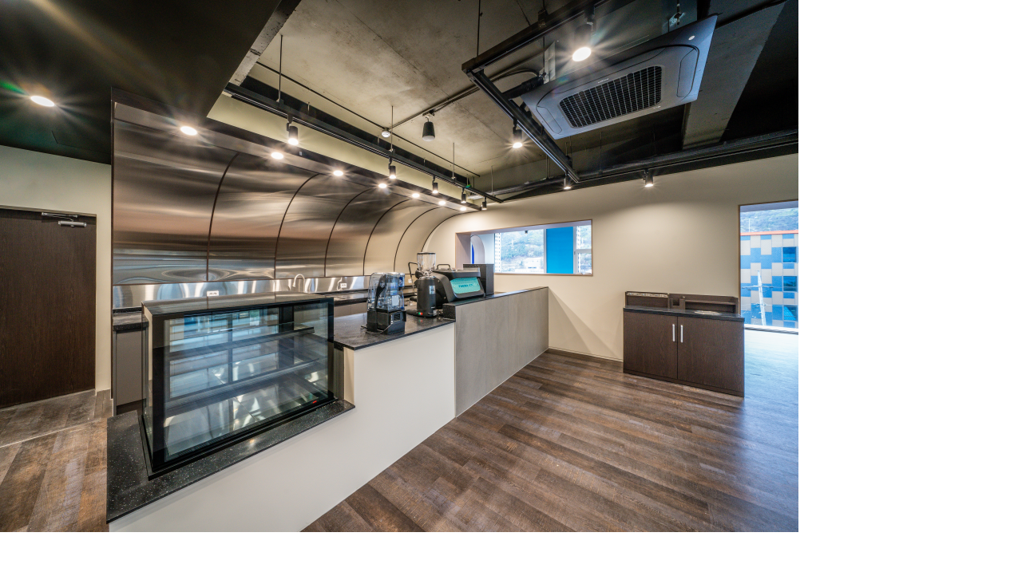

--- FILE ---
content_type: text/html; charset=utf-8
request_url: https://ms-housing.kr/bbs/view_image.php?bo_table=commercial_gallery&fn=1948881539_KB5XVyNg_97a5109c6ec658fbec30e140398e40e7f636a0df.png
body_size: 6270
content:
<!doctype html>
<html lang="ko">
<head>
<meta charset="utf-8">
<meta http-equiv="imagetoolbar" content="no">
<meta http-equiv="X-UA-Compatible" content="IE=Edge">
<!-- 230712추가 -->
<link rel="shortcut icon" href="https://ms-housing.kr/img/ms.ico" type="image/x-ico"/>
<meta property="og:image" content="https://ms-housing.kr/images/fulllogo.jpg">
<meta http-equiv="content-language" content="kr">
<link rel="canonical" href="https://ms-housing.kr">
<meta name="Author" contents="하다">
<meta name="Publisher" content="하다">
<meta name="Other Agent" content="하다">
<meta name="copyright" content="하다">
<meta name="Author-Date" content="2026-01-14" scheme="YYYY-MM-DD">
<meta name="Date" content="2026-01-14" scheme="YYYY-MM-DD">
<meta name="subject" content="이미지 크게보기 | 하다, 전국 인테리어 비교견적">
<meta name="title" content="이미지 크게보기 | 하다, 전국 인테리어 비교견적">
<meta name="description" content="이미지 크게보기 | 하다, 전국 인테리어 비교견적, 주거(아파트, 단독주택, 빌라)과 상업(사무실, 병원, 식당, 카페, 헬스장, 미용실) 인테리어 리모델링 하다에서 쉽고 편하게 해결하세요">
<meta name="Descript-xion" content="이미지 크게보기 | 하다, 전국 인테리어 비교견적, 하다는 전국 인테리어 비교견적 플랫폼으로 고객문의에 맞게 대응 가능한 시공업체를 최대 5개 매칭 시켜드립니다. 힘들게 발품 팔 필요도 없이 내가 원하는 공사 및 지역에 맞는 시공업체를 빠르게 매칭 시켜드립니다. 매칭 분야는 주거공간 및 상업공간 인테리어, 리모델링과 신축, 증축은 물론 단일, 부분공사까지 광범위하게 서비스를 제공하고 있습니다. 주거공간은 아파트, 빌라, 오피스텔, 단독주택, 상업공간은 병원, 식당, 학원, 학교, 사무실, 카페, 헬스장, 미용실, 매장, 다양한 종류의 숍등 전반적인 분야에 대해 시공업체 매칭이 진행됩니다. 또한 싱크대, 욕실, 목공등의 단일 공사에 대해서도 전문업체 및 시공팀을 매칭하고 있습니다. 서비스 가능지역은 서울, 인천, 대전, 울산, 세종, 광주, 대구, 부산등 특별 광역시도는 물론 경기도, 강원도, 충청도, 전라도, 경상도, 제주도까지 전국적으로 진행되고 있습니다.">
<meta property="og:locale" content="ko_KR">
<meta property="og:locale:alternate" content="ko_KR">
<meta property="og:author" content="하다">
<meta property="og:type" content="website">
<meta property="og:site_name" content="하다 : 전국 인테리어 비교견적">
<meta property="og:title" id="ogtitle" itemprop="name" content="이미지 크게보기 | 하다, 전국 인테리어 비교견적">
<meta property="og:description" id="ogdesc" content="이미지 크게보기 | 하다, 전국 인테리어 비교견적, 주거(아파트, 단독주택, 빌라)과 상업(사무실, 병원, 식당, 카페, 헬스장, 미용실) 인테리어 리모델링 하다에서 쉽고 편하게 해결하세요">
<meta property="og:url" content="https://ms-housing.kr/bbs/view_image.php?bo_table=commercial_gallery&fn=1948881539_KB5XVyNg_97a5109c6ec658fbec30e140398e40e7f636a0df.png">
<meta property="og:image" id="ogimg" content="https://ms-housing.kr/img/logo_social.png">
<meta name="apple-mobile-web-app-title" content="이미지 크게보기 | 하다, 전국 인테리어 비교견적">
<meta name="format-detection" content="telephone=no">
<meta name="theme-color" content="#ffffff">
<meta name="twitter:title" content="이미지 크게보기 | 하다, 전국 인테리어 비교견적">
<meta name="twitter:description" content="이미지 크게보기 | 하다, 전국 인테리어 비교견적, 주거(아파트, 단독주택, 빌라)과 상업(사무실, 병원, 식당, 카페, 헬스장, 미용실) 인테리어 리모델링 하다에서 쉽고 편하게 해결하세요">
<meta name="twitter:domain" content="https://ms-housing.kr">
<meta name="twitter:url" content="https://ms-housing.kr/bbs/view_image.php?bo_table=commercial_gallery&fn=1948881539_KB5XVyNg_97a5109c6ec658fbec30e140398e40e7f636a0df.png">
<meta name="twitter:image" content="https://ms-housing.kr/img/logo_social.png">
<meta name="twitter:image:width" content="400">
<meta name="twitter:image:height" content="210">
<meta name="twitter:card" content="summary">
<span itemscope="" itemtype="http://schema.org/Organization">
<link itemprop="url" href="https://ms-housing.kr">
<a itemprop="sameAs" href="https://www.facebook.com/MS15447391"></a>
<a itemprop="sameAs" href="http://blog.naver.com/ms-housing"></a>
</span>
<meta name="msapplication-TileColor" content="#ffffff">

<meta name="referrer" content="no-referrer-when-downgrade">
<meta name="robots" content="all">

<!-- 추가 끝 -->

<!--
<link rel="canonical" href="https://ms-housing.kr">
-->
<link rel="stylesheet" href="https://ms-housing.kr/css/font-awesome-4.7.0/css/font-awesome.min.css">

<title>이미지 크게보기 | 하다, 전국 인테리어 비교견적</title>
<link rel="stylesheet" href="https://ms-housing.kr/css/default.css?ver=1910101">
<!--[if lte IE 8]>
<script src="https://ms-housing.kr/js/html5.js"></script>
<![endif]-->
<script>
// 자바스크립트에서 사용하는 전역변수 선언
var g5_url       = "https://ms-housing.kr";
var g5_bbs_url   = "https://ms-housing.kr/bbs";
var g5_is_member = "";
var g5_is_admin  = "";
var g5_is_mobile = "";
var g5_bo_table  = "commercial_gallery";
var g5_sca       = "";
var g5_editor    = "smarteditor2";
var g5_cookie_domain = ".ms-housing.kr";
</script>
<script src="https://ms-housing.kr/js/jquery-1.8.3.min.js"></script>
<script src="https://ms-housing.kr/js/common.js?ver=1910101"></script>
<script src="https://ms-housing.kr/js/wrest.js?ver=1910101"></script>
<script src="https://ms-housing.kr/ace_solution/lib/js/ace.common.js?ver=1910101"></script>
</head>
<body>
<span itemscope="" itemtype="http://schema.org/Organization">
 <link itemprop="url" href="https://ms-housing.kr">
 <a itemprop="sameAs" href="https://www.facebook.com/MS15447391"></a>
 <a itemprop="sameAs" href="http://blog.naver.com/ms-housing"></a>
 <a itemprop="sameAs" href="https://story.kakao.com/ch/ms-housing"></a
 <a itemprop="sameAs" href="https://play.google.com/store/apps/details?id=mshousing7.mobile&hl=ko"></a>
 <a itemprop="sameAs" href="https://cafe.naver.com/mshousings"></a>
 <a itemprop="sameAs" href="https://m.post.naver.com/ms-housing1"></a>
 <a itemprop="sameAs" href="https://tv.naver.com/mshousing"></a>
 <a itemprop="sameAs" href="https://www.instagram.com/ms.housing_official"></a>
</span>

<div><img src="https://ms-housing.kr/data/file/commercial_gallery/1948881539_KB5XVyNg_97a5109c6ec658fbec30e140398e40e7f636a0df.png" alt="" width="1000" height="667" class="draggable" style="position:relative;top:0;left:0;cursor:move;"></div>

<script>
var win_w = 1000;
var win_h = 667 + 70;
var win_l = (screen.width - win_w) / 2;
var win_t = (screen.height - win_h) / 2;

if(win_w > screen.width) {
    win_l = 0;
    win_w = screen.width - 20;

    if(win_h > screen.height) {
        win_t = 0;
        win_h = screen.height - 40;
    }
}

if(win_h > screen.height) {
    win_t = 0;
    win_h = screen.height - 40;

    if(win_w > screen.width) {
        win_w = screen.width - 20;
        win_l = 0;
    }
}

window.moveTo(win_l, win_t);
window.resizeTo(win_w, win_h);

$(function() {
    var is_draggable = false;
    var x = y = 0;
    var pos_x = pos_y = 0;

    $(".draggable").mousemove(function(e) {
        if(is_draggable) {
            x = parseInt($(this).css("left")) - (pos_x - e.pageX);
            y = parseInt($(this).css("top")) - (pos_y - e.pageY);

            pos_x = e.pageX;
            pos_y = e.pageY;

            $(this).css({ "left" : x, "top" : y });
        }

        return false;
    });

    $(".draggable").mousedown(function(e) {
        pos_x = e.pageX;
        pos_y = e.pageY;
        is_draggable = true;
        return false;
    });

    $(".draggable").mouseup(function() {
        is_draggable = false;
        return false;
    });

    $(".draggable").dblclick(function() {
        window.close();
    });
});
</script>

<!-- ie6,7에서 사이드뷰가 게시판 목록에서 아래 사이드뷰에 가려지는 현상 수정 -->
<!--[if lte IE 7]>
<script>
$(function() {
    var $sv_use = $(".sv_use");
    var count = $sv_use.length;

    $sv_use.each(function() {
        $(this).css("z-index", count);
        $(this).css("position", "relative");
        count = count - 1;
    });
});
</script>
<![endif]-->

<!-- daum 리마케팅 태그 코드 -->
<!-- daum 리마케팅 중지 230119
<script type="text/javascript">
    var roosevelt_params = {
        retargeting_id:'UOzmYOk3UUmL8YN.RiVkUQ00',
        tag_label:'Vj-vGEkqTieXFrszInv5tg'
    };
</script>
<script type="text/javascript" src="//adimg.daumcdn.net/rt/roosevelt.js" async></script>
-->

<!-- Google 리마케팅 태그 코드 -->
<!--------------------------------------------------
리마케팅 태그를 개인식별정보와 연결하거나 민감한 카테고리와 관련된 페이지에 추가해서는 안 됩니다. 리마케팅 태그를 설정하는 방법에 대해 자세히 알아보려면 다음 페이지를 참조하세요. http://google.com/ads/remarketingsetup
--------------------------------------------------->
<script type="text/javascript">
/* <![CDATA[ */
    var google_conversion_id = 934948663;
    var google_custom_params = window.google_tag_params;
    var google_remarketing_only = true;
/* ]]> */
</script>
<script type="text/javascript" src="//www.googleadservices.com/pagead/conversion.js"></script>
<noscript>
    <div style="display:inline;">
        <img height="1" width="1" style="border-style:none;" alt="" src="//googleads.g.doubleclick.net/pagead/viewthroughconversion/934948663/?value=0&amp;guid=ON&amp;script=0"/>
    </div>
</noscript>

<!-- 공통 적용 스크립트 , 모든 페이지에 노출되도록 설치. 단 전환페이지 설정값보다 항상 하단에 위치해야함 -->  
<script type="text/javascript" src="https://wcs.naver.net/wcslog.js"></script>
<script type="text/javascript"> 
    if (!wcs_add) var wcs_add={};
    wcs_add["wa"] = "s_57719c351e29";
    if (!_nasa) var _nasa={};
    wcs.inflow("ms-housing.kr");
    wcs_do(_nasa);
</script>

<!-- Meta Pixel Code 페북인스타 픽셀코드 추가 240409-->
<script>
!function(f,b,e,v,n,t,s)
{if(f.fbq)return;n=f.fbq=function(){n.callMethod?
n.callMethod.apply(n,arguments):n.queue.push(arguments)};
if(!f._fbq)f._fbq=n;n.push=n;n.loaded=!0;n.version='2.0';
n.queue=[];t=b.createElement(e);t.async=!0;
t.src=v;s=b.getElementsByTagName(e)[0];
s.parentNode.insertBefore(t,s)}(window, document,'script',
'https://connect.facebook.net/en_US/fbevents.js');
fbq('init', '3536430789991872');
fbq('track', 'PageView');
</script>
<noscript><img height="1" width="1" style="display:none"
src="https://www.facebook.com/tr?id=3536430789991872&ev=PageView&noscript=1"
/></noscript>
<!-- End Meta Pixel Code -->

<!-- 네이버 성과형 디스플레이 MAT연동 -->  
<script>
(function(a_,i_,r_,_b,_r,_i,_d,_g,_e){if(!a_[_b]){var n=function(){var c=i_.createElement(r_);c.onerror=function(){g.queue.filter(function(a){return 0<=_d.indexOf(a[0])}).forEach(function(a){a=a[1];a=a[a.length-1];"function"===typeof a&&a("error occur when load airbridge")})};c.async=1;c.src=_r;"complete"===i_.readyState?i_.head.appendChild(c):a_.addEventListener("load",function h(){a_.removeEventListener("load",h);i_.head.appendChild(c)})},g={queue:[],get isSDKEnabled(){return!1}};_i.concat(_d).forEach(function(c){var a=c.split("."),h=a.pop();a.reduce(function(p,q){return p[q]=p[q]||{}},g)[h]=function(){g.queue.push([c,arguments])}});a_[_b]=g;0<_g?(_b=new (a_.XDomainRequest||a_.XMLHttpRequest),_i=function(){},_b.open("GET",_r),_b.timeout=_g,_b.onload=function(){n()},_b.onerror=_i,_b.onprogress=_i,_b.ontimeout=_i,_b.send()):n()}})(window,document,"script","airbridge","//static.airbridge.io/sdk/latest/airbridge.min.js","init startTracking fetchResource setBanner setDownload setDownloads openDeeplink setDeeplinks sendWeb setUserAgent setUserAlias addUserAlias setMobileAppData setUserId setUserEmail setUserPhone setUserAttributes clearUser setDeviceAlias removeDeviceAlias clearDeviceAlias setDeviceIFV setDeviceIFA setDeviceGAID events.send events.signIn events.signUp events.signOut events.purchased events.addedToCart events.productDetailsViewEvent events.homeViewEvent events.productListViewEvent events.searchResultViewEvent".split(" "),["events.wait","createTouchpoint"],0);

airbridge.init({
    app: 'intehada',
    webToken: '3955e125f354437e855b03c3ba4fcfcc'
});
</script>

<!--  LOG corp Web Analitics & Live Chat  START 1-->
<!-- log로그 분석 코드 중지 230119
<script  type="text/javascript">
//<![CDATA[
    var _HCmz={
     PC:"",
     PT:"",
     SO:"",
     MP:""
    };
    function logCorpAScript_full(){
        HTTP_MSN_MEMBER_NAME="";/*member name*/
        LOGSID = "";/*logsid*/
        LOGREF = "";/*logref*/
        var prtc=(document.location.protocol=="https:")?"https://":"http://";
        var hst=prtc+"asp7.http.or.kr";
        var rnd="r"+(new Date().getTime()*Math.random()*9);
        this.ch=function(){
            if(document.getElementsByTagName("head")[0]){logCorpAnalysis_full.dls();}else{window.setTimeout(logCorpAnalysis_full.ch,30)}
        }
        this.dls=function(){
            var h=document.getElementsByTagName("head")[0];
            var s=document.createElement("script");s.type="text/jav"+"ascript";try{s.defer=true;}catch(e){};try{s.async=true;}catch(e){};
            if(h){s.src=hst+"/HTTP_MSN/UsrConfig/ms2017/js/ASP_Conf.js?s="+rnd;h.appendChild(s);}
        }
        this.init= function(){
            document.write('<img src="'+hst+'/sr.gif?d='+rnd+'" style="width:1px;height:1px;position:absolute;display:none" onload="logCorpAnalysis_full.ch()" alt="" />');
        }
    }
    if(typeof logCorpAnalysis_full=="undefined"){var logCorpAnalysis_full=new logCorpAScript_full();logCorpAnalysis_full.init();}
//]]>
</script>
<noscript><img src="http://asp7.http.or.kr/HTTP_MSN/Messenger/Noscript.php?key=ms2017" style="display:none;width:0;height:0;" alt="" /></noscript>
-->
<!-- LOG corp Web Analitics & Live Chat END -->

<!-- DSP 리타겟팅 Checking Script V.201603 Start-->
<!-- 와이더플래닛 코드 중지 230119
<script type="text/javascript" async="true">
    function dsp_loadrtgJS(b,c){var d=document.getElementsByTagName("head")[0],a=document.createElement("script");a.type="text/javascript";null!=c&&(a.charset="euc-kr");a.src=b;a.async="true";d.appendChild(a)}function dsp_load_rtg(b){dsp_loadrtgJS(("https:"==document.location.protocol?" https://":" http://")+b,"euc-kr")}dsp_load_rtg("realdmp.realclick.co.kr/rtarget/rtget.js?dsp_adid=myspace");
</script>
-->
<!-- DSP 리타겟팅 Checking Script V.201603 End-->
<!-- Tracking Script Start 2.0 -->
<!-- 와이더플래닛 코드 중지 230119
<script type="text/javascript" async="true">
    var dspu = "YD0bXlzcGFjZQ";      // === (필수)광고주key (변경하지마세요) ===
    var dspu,dspt,dspo,dspom;
    function loadanalJS_dsp(b,c){var d=document.getElementsByTagName("head")[0],a=document.createElement("sc"+"ript");a.type="text/javasc"+"ript";null!=c&&(a.charset="UTF-8");
        a.src=b;a.async="true";d.appendChild(a)}function loadanal_dsp(b){loadanalJS_dsp(("https:"==document.location.protocol?"https://":"http://")+b,"UTF-8");document.write('<span id=dsp_spn style=display:none;></span>');}
    loadanal_dsp("tk.realclick.co.kr/tk_comm.js?dspu="+dspu+"&dspt="+dspt+"&dspo="+dspo+"&dspom="+dspom);
</script>
-->
<!-- Tracking Script End 2.0 -->

<!-- WIDERPLANET  SCRIPT START 2019.4.2 -->
<!-- 와이더플래닛 코드 중지 230119
<div id="wp_tg_cts" style="display:none;"></div>
<script type="text/javascript">
    var wptg_tagscript_vars = wptg_tagscript_vars || [];
    wptg_tagscript_vars.push(
        (function() {
            return {
                wp_hcuid:"",   /*고객넘버 등 Unique ID (ex. 로그인  ID, 고객넘버 등 )를 암호화하여 대입.
                 *주의 : 로그인 하지 않은 사용자는 어떠한 값도 대입하지 않습니다.*/
                ti:"45092",	/*광고주 코드 */
                ty:"Home",	/*트래킹태그 타입 */
                device:"web"	/*디바이스 종류  (web 또는  mobile)*/

            };
        }));
</script>
<script type="text/javascript" async src="//cdn-aitg.widerplanet.com/js/wp_astg_4.0.js"></script>
-->
<!-- // WIDERPLANET  SCRIPT END 2019.4.2 -->
</body>
</html>


--- FILE ---
content_type: text/html; charset=utf-8
request_url: https://id.abr.ge/api/v2/third-party-cookie/identifier.html?requestID=548927431
body_size: 443
content:
<!DOCTYPE html>
<html>
<head><meta charset="utf-8"></head>
<body>

<pre>
    requestID: 548927431
    Reply: map[uuid:28b80931-e4a7-4688-b19c-25bef6be4d0e]
</pre>
<script>
    var message = {
        requestID: '548927431',
        
        reply: (document.cookie.indexOf('ab180ClientId=') !== -1) ? {"uuid":"28b80931-e4a7-4688-b19c-25bef6be4d0e"} : { error: 'Third party cookie is not supported' }
        
    }

    window.parent.postMessage(
        
        JSON.stringify(message)
        
    , '*');
</script>
</body>
</html>
